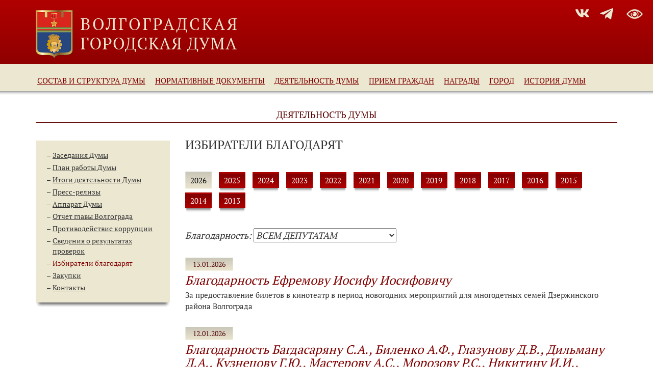

--- FILE ---
content_type: text/html; charset=utf-8
request_url: http://www.volgsovet.ru/d1d0/Activity/ThankVoters
body_size: 49352
content:

<!DOCTYPE html>
<html lant="ru">
<head>
   <title>Избиратели благодарят - Волгоградская городская Дума</title>
	<meta http-equiv="X-UA-Compatible" content="IE=edge" />
	<meta charset="utf-8" />
	<meta name="viewport" content="width=device-width, initial-scale=1.0">
    
    
    <meta property="og:title" content="Волгоградская городская Дума">
    <meta property="og:description" content="Избиратели благодарят">
    <meta property="og:image" content="/content/images/vgd.jpg">


    
    <link href="/Content/css?v=w-2rtHuuU6QqCuJ1D0jgQ5N-ssxPxbNva1-qLEUxa-o1" rel="stylesheet"/>

	<link href="/fancybox/css?v=lgS54vaNjVFbnDJ3R6_zomKm3GvhB5aAqckaQDiDC3g1" rel="stylesheet"/>

    <script src="/bundles/modernizr?v=inCVuEFe6J4Q07A0AcRsbJic_UE5MwpRMNGcOtk94TE1"></script>

    <link href="/Content/version-d.css" rel="stylesheet"/>

    <link href="/Content/version-1.css" rel="stylesheet"/>

    <link href="/Content/version-font_d.css" rel="stylesheet"/>

    <link href="/Content/version-space-0.css" rel="stylesheet"/>

	
	

</head>
<body>
    <!-- Yandex.Metrika counter -->
    <script type="text/javascript">
       (function(m,e,t,r,i,k,a){m[i]=m[i]||function(){(m[i].a=m[i].a||[]).push(arguments)};
       m[i].l=1*new Date();
       for (var j = 0; j < document.scripts.length; j++) {if (document.scripts[j].src === r) { return; }}
       k=e.createElement(t),a=e.getElementsByTagName(t)[0],k.async=1,k.src=r,a.parentNode.insertBefore(k,a)})
       (window, document, "script", "https://mc.yandex.ru/metrika/tag.js", "ym");

       ym(97186968, "init", {
            clickmap:true,
            trackLinks:true,
            accurateTrackBounce:true
       });
    </script>
    <noscript><div><img src="https://mc.yandex.ru/watch/97186968" style="position:absolute; left:-9999px;" alt="" /></div></noscript>
    <!-- /Yandex.Metrika counter -->
	
	<div class="v-header container-fluid">
		<div class="container">
			<a href="/d1d0">
				<div class="v-title row">
					
					
					<div class="v-title-logo col-md-8">
                            <img src="/Content/Images/logo.png" class="v-logo" />
					</div>
					<p class="v-title-build col-md-4 hidden-sm hidden-xs">
						<img id="title-build" style="padding-bottom: 5px; padding-top: 5px; height: 100%;" />
						<img id="title-build-cache" style="display: none" />
					</p>
				</div>
			</a>
		</div>
        <div class="top-panel">
            <div class="v-socnetworktop">
                <a href="https://vk.com/duma_vlg" target="_blank" title="В контакте"><div class="soconetop1"><img src="/Content/Images/vk-top.png" /></div></a>
                <a href="https://t.me/duma_vgd" target="_blank" title="Телеграм"><div class="soconetop2"><img src="/Content/Images/tg-top.png" /></div></a>
            </div>
                <a href="/d3d0/Activity/ThankVoters" style="color:white; font-size: 120%;" title="Версия для слабовидящих"><img src="/Content/Images/glass.png"></a>
        </div>

	</div>
	<div class="v-menu-top container-fluid">
		<div class="container">
				<div class="v-menu-top-item v-item-1 dropdown">
		<a href="/d1d0/Structure/Committee/9#1" class="v-menu-top-item-link dropdown-toggle"  aria-haspopup="true" aria-expanded="true">Состав и структура Думы</a>
			<ul class="v-item-1-dropdown v-list-1 dropdown-menu hidden-xs hidden-sm" aria-labelledby="dropdownMenu1">
					<li class="v-item-2 dropdown">
							<a href="/d1d0/Structure/Committee/9" class="dropdown-toggle" aria-haspopup="true" aria-expanded="true">Руководство</a>
											</li>
					<li class="v-item-2 dropdown">
							<a href="/d1d0/Structure/Committee#" class="dropdown-toggle" aria-haspopup="true" aria-expanded="true">Комитеты Думы</a>
													<ul class="v-item-2-dropdown v-list-2 dropdown-menu" aria-labelledby="dropdownMenu2">
										<li class="v-item-3"><a href="/d1d0/Structure/Graph" class="dropdown-toggle">Графическая структура Думы</a></li>
										<li class="v-item-3"><a href="/d1d0/Structure/Committee" class="dropdown-toggle">Состав комитетов</a></li>
										<li class="v-item-3"><a href="/d1d0/Act/Committee/Doc003" class="dropdown-toggle">Положение о комитете Думы</a></li>
										<li class="v-item-3"><a href="/d1d0/Act/RegCommittee" class="dropdown-toggle">Вопросы ведения комитетов</a></li>
							</ul>
					</li>
					<li class="v-item-2 dropdown">
							<a href="/d1d0/Structure/Fraction" class="dropdown-toggle" aria-haspopup="true" aria-expanded="true">Депутатские объединения</a>
											</li>
					<li class="v-item-2 dropdown">
							<a href="/d1d0/Structure/Deputat" class="dropdown-toggle" aria-haspopup="true" aria-expanded="true">Депутаты</a>
											</li>
			</ul>
	</div>
	<div class="v-menu-top-item v-item-1 dropdown">
		<a href="/d1d0/Act/CharterCity#" class="v-menu-top-item-link dropdown-toggle"  aria-haspopup="true" aria-expanded="true">Нормативные документы</a>
			<ul class="v-item-1-dropdown v-list-1 dropdown-menu hidden-xs hidden-sm" aria-labelledby="dropdownMenu1">
					<li class="v-item-2 dropdown">
							<a href="/d1d0/Act/CharterCity" class="dropdown-toggle" aria-haspopup="true" aria-expanded="true">Устав</a>
											</li>
					<li class="v-item-2 dropdown">
							<a href="/d1d0/Act/StandingOrder" class="dropdown-toggle" aria-haspopup="true" aria-expanded="true">Регламент</a>
											</li>
					<li class="v-item-2 dropdown">
							<a href="/d1d0/Act/Draft" class="dropdown-toggle" aria-haspopup="true" aria-expanded="true">Проекты решений</a>
											</li>
					<li class="v-item-2 dropdown">
							<a href="/d1d0/Act/Decision" class="dropdown-toggle" aria-haspopup="true" aria-expanded="true">Решения</a>
											</li>
					<li class="v-item-2 dropdown">
							<a href="/d1d0/Act/PublicHearing" class="dropdown-toggle" aria-haspopup="true" aria-expanded="true">Публичные слушания</a>
											</li>
					<li class="v-item-2 dropdown">
							<a href="/d1d0/Act/Law" class="dropdown-toggle" aria-haspopup="true" aria-expanded="true">Законодательство и иные нормативные акты</a>
											</li>
					<li class="v-item-2 dropdown">
							<a href="/d1d0/Act/LegInitiative" class="dropdown-toggle" aria-haspopup="true" aria-expanded="true">Законодательная инициатива</a>
											</li>
					<li class="v-item-2 dropdown">
							<a href="/d1d0/Act/Appealing" class="dropdown-toggle" aria-haspopup="true" aria-expanded="true">Порядок обжалования нормативных правовых актов,<br/>муниципальных правовых актов</a>
											</li>
			</ul>
	</div>
	<div class="v-menu-top-item v-item-1 dropdown">
		<a href="/d1d0/Activity/Agenda#1" class="v-menu-top-item-link dropdown-toggle"  aria-haspopup="true" aria-expanded="true">Деятельность Думы</a>
			<ul class="v-item-1-dropdown v-list-1 dropdown-menu hidden-xs hidden-sm" aria-labelledby="dropdownMenu1">
					<li class="v-item-2 dropdown">
							<a href="/d1d0/Activity/Agenda#" class="dropdown-toggle" aria-haspopup="true" aria-expanded="true">Заседания Думы</a>
													<ul class="v-item-2-dropdown v-list-2 dropdown-menu" aria-labelledby="dropdownMenu2">
										<li class="v-item-3"><a href="/d1d0/Activity/Agenda" class="dropdown-toggle">Ближайшее заседание</a></li>
										<li class="v-item-3"><a href="/d1d0/Activity/AgendaArchive" class="dropdown-toggle">Архив повесток дня</a></li>
							</ul>
					</li>
					<li class="v-item-2 dropdown">
							<a href="/d1d0/Activity/Plan" class="dropdown-toggle" aria-haspopup="true" aria-expanded="true">План работы Думы</a>
											</li>
					<li class="v-item-2 dropdown">
							<a href="/d1d0/Activity/Results" class="dropdown-toggle" aria-haspopup="true" aria-expanded="true">Итоги деятельности Думы</a>
											</li>
					<li class="v-item-2 dropdown">
							<a href="/d1d0/Activity/PressRelease" class="dropdown-toggle" aria-haspopup="true" aria-expanded="true">Пресс-релизы</a>
											</li>
					<li class="v-item-2 dropdown">
							<a href="/d1d0/Activity/StaffContacts#" class="dropdown-toggle" aria-haspopup="true" aria-expanded="true">Аппарат Думы</a>
													<ul class="v-item-2-dropdown v-list-2 dropdown-menu" aria-labelledby="dropdownMenu2">
										<li class="v-item-3"><a href="/d1d0/Activity/StaffContacts" class="dropdown-toggle">Руководители структурных подразделений</a></li>
										<li class="v-item-3"><a href="/d1d0/Activity/Staffing" class="dropdown-toggle">Кадровое обеспечение</a></li>
							</ul>
					</li>
					<li class="v-item-2 dropdown">
							<a href="/d1d0/Activity/ReportHead" class="dropdown-toggle" aria-haspopup="true" aria-expanded="true">Отчет главы Волгограда</a>
											</li>
					<li class="v-item-2 dropdown">
							<a href="/d1d0/Activity/InfoIncome#" class="dropdown-toggle" aria-haspopup="true" aria-expanded="true">Противодействие коррупции</a>
													<ul class="v-item-2-dropdown v-list-2 dropdown-menu" aria-labelledby="dropdownMenu2">
										<li class="v-item-3"><a href="/d1d0/Activity/CorruptActs" class="dropdown-toggle">Нормативные правовые и иные акты в сфере<br/>противодействия коррупции</a></li>
										<li class="v-item-3"><a href="/d1d0/Act/Draft#" class="dropdown-toggle">Антикоррупционная экспертиза</a></li>
										<li class="v-item-3"><a href="/d1d0/Activity/CorruptMethodical" class="dropdown-toggle">Методические материалы</a></li>
										<li class="v-item-3"><a href="/d1d0/Activity/CorruptDocForm" class="dropdown-toggle">Формы документов, связанные с<br/>противодействием коррупции, для заполнения</a></li>
										<li class="v-item-3"><a href="/d1d0/Activity/GeneralInformation" class="dropdown-toggle">Обобщенная информация</a></li>
										<li class="v-item-3"><a href="/d1d0/Activity/InfoIncome" class="dropdown-toggle">Сведения о доходах депутатов</a></li>
										<li class="v-item-3"><a href="/d1d0/Activity/StaffInfoIncome" class="dropdown-toggle">Сведения о доходах руководителей структурных подразделений</a></li>
										<li class="v-item-3"><a href="/d1d0/Activity/CorruptCommission1" class="dropdown-toggle">Комиссия по соблюдению требований к служебному<br/>поведению и урегулированию конфликта интересов</a></li>
										<li class="v-item-3"><a href="/d1d0/Activity/CorruptCommission2" class="dropdown-toggle">Комиссия по противодействию коррупции</a></li>
										<li class="v-item-3"><a href="/d1d0/Reception/Question#1" class="dropdown-toggle">Обратная связь для сообщения факта о коррупции</a></li>
							</ul>
					</li>
					<li class="v-item-2 dropdown">
							<a href="/d1d0/Activity/ResultsInspections" class="dropdown-toggle" aria-haspopup="true" aria-expanded="true">Сведения о результатах проверок</a>
											</li>
					<li class="v-item-2 dropdown">
							<a href="/d1d0/Activity/ThankVoters" class="dropdown-toggle" aria-haspopup="true" aria-expanded="true">Избиратели благодарят</a>
											</li>
					<li class="v-item-2 dropdown">
							<a href="http://zakupki.gov.ru" target="_blank" class="dropdown-toggle" aria-haspopup="true" aria-expanded="true">Закупки</a>
											</li>
					<li class="v-item-2 dropdown">
							<a href="/d1d0/Activity/Contact" class="dropdown-toggle" aria-haspopup="true" aria-expanded="true">Контакты</a>
											</li>
			</ul>
	</div>
	<div class="v-menu-top-item v-item-1 dropdown">
		<a href="/d1d0/Reception/Question#" class="v-menu-top-item-link dropdown-toggle"  aria-haspopup="true" aria-expanded="true">Прием граждан</a>
			<ul class="v-item-1-dropdown v-list-1 dropdown-menu hidden-xs hidden-sm" aria-labelledby="dropdownMenu1">
					<li class="v-item-2 dropdown">
							<a href="/d1d0/Reception/Shedule" class="dropdown-toggle" aria-haspopup="true" aria-expanded="true">График приема граждан</a>
											</li>
					<li class="v-item-2 dropdown">
							<a href="/d1d0/Reception/Question" class="dropdown-toggle" aria-haspopup="true" aria-expanded="true">Интернет-приемная</a>
											</li>
					<li class="v-item-2 dropdown">
							<a href="/d1d0/Reception/ReportsPetitions" class="dropdown-toggle" aria-haspopup="true" aria-expanded="true">Отчеты об обращениях граждан</a>
											</li>
					<li class="v-item-2 dropdown">
							<a href="/d1d0/Reception/Documents" class="dropdown-toggle" aria-haspopup="true" aria-expanded="true">Образцы оформления запросов и обращений</a>
											</li>
					<li class="v-item-2 dropdown">
							<a href="/d1d0/Reception/SVO-Hotline#" class="dropdown-toggle" aria-haspopup="true" aria-expanded="true">Поддержка участников СВО и членов их семей</a>
													<ul class="v-item-2-dropdown v-list-2 dropdown-menu" aria-labelledby="dropdownMenu2">
										<li class="v-item-3"><a href="/d1d0/Reception/SVO-Hotline" class="dropdown-toggle">Горячие линии</a></li>
										<li class="v-item-3"><a href="/d1d0/Reception/SVO-SupportRegion" class="dropdown-toggle">Региональный Фонд поддержки военнослужащих и добровольцев СВО</a></li>
										<li class="v-item-3"><a href="/d1d0/Reception/SVO-Defender" class="dropdown-toggle">Защитники Отечества</a></li>
										<li class="v-item-3"><a href="/d1d0/Reception/SVO-SupportSocial" class="dropdown-toggle">Меры социальной поддержки</a></li>
							</ul>
					</li>
			</ul>
	</div>
	<div class="v-menu-top-item v-item-1 dropdown">
		<a href="/d1d0/Award/HonorableSir#1" class="v-menu-top-item-link dropdown-toggle"  aria-haspopup="true" aria-expanded="true">Награды</a>
			<ul class="v-item-1-dropdown v-list-1 dropdown-menu hidden-xs hidden-sm" aria-labelledby="dropdownMenu1">
					<li class="v-item-2 dropdown">
							<a href="/d1d0/Award/HonorableSir#" class="dropdown-toggle" aria-haspopup="true" aria-expanded="true">Почетный гражданин</a>
													<ul class="v-item-2-dropdown v-list-2 dropdown-menu" aria-labelledby="dropdownMenu2">
										<li class="v-item-3"><a href="/d1d0/Award/HonorableSir" class="dropdown-toggle">Положение</a></li>
										<li class="v-item-3"><a href="http://www.volgadmin.ru/d/about/heroes/" class="dropdown-toggle" target="_blank">Список почетных граждан</a></li>
							</ul>
					</li>
					<li class="v-item-2 dropdown">
							<a href="/d1d0/Award/Award#" class="dropdown-toggle" aria-haspopup="true" aria-expanded="true">Положение о наградах</a>
													<ul class="v-item-2-dropdown v-list-2 dropdown-menu" aria-labelledby="dropdownMenu2">
										<li class="v-item-3"><a href="/d1d0/Award/Award" class="dropdown-toggle">Положение</a></li>
										<li class="v-item-3"><a href="/d1d0/Award/CertHonnorList" class="dropdown-toggle">Список награжденных<br/>Почетной грамотой</a></li>
										<li class="v-item-3"><a href="/d1d0/Award/LetterThanksList" class="dropdown-toggle">Список награжденных<br/>Благодарственным письмом<br/>председателя ВГД</a></li>
							</ul>
					</li>
					<li class="v-item-2 dropdown">
							<a href="/d1d0/Award/LoyaltyFatherland#" class="dropdown-toggle" aria-haspopup="true" aria-expanded="true">За верность Отечеству</a>
													<ul class="v-item-2-dropdown v-list-2 dropdown-menu" aria-labelledby="dropdownMenu2">
										<li class="v-item-3"><a href="/d1d0/Award/LoyaltyFatherland" class="dropdown-toggle">Положение</a></li>
										<li class="v-item-3"><a href="/d1d0/Award/LoyaltyFatherlandList" class="dropdown-toggle">Список награжденных</a></li>
							</ul>
					</li>
					<li class="v-item-2 dropdown">
							<a href="/d1d0/Award/ParentalGlory#" class="dropdown-toggle" aria-haspopup="true" aria-expanded="true">Родительская слава Волгограда</a>
													<ul class="v-item-2-dropdown v-list-2 dropdown-menu" aria-labelledby="dropdownMenu2">
										<li class="v-item-3"><a href="/d1d0/Award/ParentalGlory" class="dropdown-toggle">Положение</a></li>
										<li class="v-item-3"><a href="/d1d0/Award/ParentalGloryList" class="dropdown-toggle">Список награжденных</a></li>
							</ul>
					</li>
					<li class="v-item-2 dropdown">
							<a href="/d1d0/Award/MaternalGlory#" class="dropdown-toggle" aria-haspopup="true" aria-expanded="true">Материнская слава Волгограда</a>
													<ul class="v-item-2-dropdown v-list-2 dropdown-menu" aria-labelledby="dropdownMenu2">
										<li class="v-item-3"><a href="/d1d0/Award/MaternalGlory" class="dropdown-toggle">Положение</a></li>
										<li class="v-item-3"><a href="/d1d0/Award/MaternalGloryList" class="dropdown-toggle">Список награжденных</a></li>
							</ul>
					</li>
					<li class="v-item-2 dropdown">
							<a href="/d1d0/Award/Fellows#" class="dropdown-toggle" aria-haspopup="true" aria-expanded="true">Стипендиаты</a>
													<ul class="v-item-2-dropdown v-list-2 dropdown-menu" aria-labelledby="dropdownMenu2">
										<li class="v-item-3"><a href="/d1d0/Award/Fellows" class="dropdown-toggle">Положение о стипендиях</a></li>
										<li class="v-item-3"><a href="/d1d0/Award/PersonalFellows" class="dropdown-toggle">Персональные стипендии</a></li>
										<li class="v-item-3"><a href="/d1d0/Award/CollectiveFellows" class="dropdown-toggle">Коллективные стипендии</a></li>
							</ul>
					</li>
					<li class="v-item-2 dropdown">
							<a href="/d1d0/Award/Volunteers#" class="dropdown-toggle" aria-haspopup="true" aria-expanded="true">За добровольчество (волонтерство)</a>
													<ul class="v-item-2-dropdown v-list-2 dropdown-menu" aria-labelledby="dropdownMenu2">
										<li class="v-item-3"><a href="/d1d0/Award/Volunteers" class="dropdown-toggle">Положение</a></li>
										<li class="v-item-3"><a href="/d1d0/Award/VolunteersList" class="dropdown-toggle">Список награжденных</a></li>
							</ul>
					</li>
			</ul>
	</div>
	<div class="v-menu-top-item v-item-1 dropdown">
		<a href="/d1d0/City/Symbol#" class="v-menu-top-item-link dropdown-toggle"  aria-haspopup="true" aria-expanded="true">Город</a>
			<ul class="v-item-1-dropdown v-list-1 dropdown-menu hidden-xs hidden-sm" aria-labelledby="dropdownMenu1">
					<li class="v-item-2 dropdown">
							<a href="/d1d0/City/Symbol" class="dropdown-toggle" aria-haspopup="true" aria-expanded="true">Символика Волгограда</a>
											</li>
					<li class="v-item-2 dropdown">
							<a href="/d1d0/About/Photo/3#" class="dropdown-toggle" aria-haspopup="true" aria-expanded="true">Волгоград сегодня</a>
													<ul class="v-item-2-dropdown v-list-2 dropdown-menu" aria-labelledby="dropdownMenu2">
										<li class="v-item-3"><a href="/d1d0/About/Photo/2" class="dropdown-toggle">День города</a></li>
										<li class="v-item-3"><a href="/d1d0/About/Photo/3" class="dropdown-toggle">Наш город</a></li>
										<li class="v-item-3"><a href="/d1d0/About/Sights" class="dropdown-toggle">Достопримечательности</a></li>
										<li class="v-item-3"><a href="/d1d0/About/Authority" class="dropdown-toggle">Органы власти</a></li>
							</ul>
					</li>
					<li class="v-item-2 dropdown">
							<a href="/d1d0/Photo/Gallery/4#" class="dropdown-toggle" aria-haspopup="true" aria-expanded="true">Волгоград–центр народной дипломатии</a>
													<ul class="v-item-2-dropdown v-list-2 dropdown-menu" aria-labelledby="dropdownMenu2">
										<li class="v-item-3"><a href="/d1d0/Photo/Gallery/4" class="dropdown-toggle">Международный форум общественной<br/>дипломатии</a></li>
										<li class="v-item-3"><a href="http://www.volgadmin.ru/d/branches/zs/about" class="dropdown-toggle" target="_blank">Управление зарубежных и региональных<br/>связей администрации Волгограда</a></li>
							</ul>
					</li>
			</ul>
	</div>
	<div class="v-menu-top-item v-item-1 dropdown">
		<a href="/d1d0/About/History#" class="v-menu-top-item-link dropdown-toggle"  aria-haspopup="true" aria-expanded="true">История Думы</a>
			<ul class="v-item-1-dropdown v-list-1 dropdown-menu hidden-xs hidden-sm" aria-labelledby="dropdownMenu1">
					<li class="v-item-2 dropdown">
							<a href="/d1d0/About/History" class="dropdown-toggle" aria-haspopup="true" aria-expanded="true">История местного самоуправления<br/>(Царицын-Сталинград-Волгоград)</a>
											</li>
					<li class="v-item-2 dropdown">
							<a href="/d1d0/About/Chairman" class="dropdown-toggle" aria-haspopup="true" aria-expanded="true">Председатели Думы</a>
											</li>
					<li class="v-item-2 dropdown">
							<a href="/d1d0/About/DeputatArchive" class="dropdown-toggle" aria-haspopup="true" aria-expanded="true">Депутаты по созывам</a>
											</li>
					<li class="v-item-2 dropdown">
							<a href="/d1d0/Photo/Gallery/5" class="dropdown-toggle" aria-haspopup="true" aria-expanded="true">Фотогалерея</a>
											</li>
			</ul>
	</div>


		</div>
	</div>
	<div class="v-menu-top-shadow">
	</div>
	
	<div class="container body-content">
		



<div class="v-page container-fluid">
	
    <h4 class="v-page-title-1 hidden-xs">Деятельность Думы</h4>
	<h4 class="v-page-title-1 hidden-sm hidden-md hidden-lg" style="text-align: left;">
		<button type="button" data-toggle="collapse" data-target="#menu-left-content" style="border-width: 0; padding: 0; margin-right: 10px;">
			<img src="/Content/Images/buter.png" />
		</button>
		Деятельность Думы
	</h4>
	
	<div class="row">
		<div id="menu-left-content" class="col-sm-4 col-md-3 collapse in-xs">
			<div class="v-menu-left">
				<ul class="v-list-3">
						<li class="">
								<a href="/d1d0/Activity/Agenda#">Заседания Думы</a>

						</li>
						<li class="">
								<a href="/d1d0/Activity/Plan">План работы Думы</a>

						</li>
						<li class="">
								<a href="/d1d0/Activity/Results">Итоги деятельности Думы</a>

						</li>
						<li class="">
								<a href="/d1d0/Activity/PressRelease">Пресс-релизы</a>

						</li>
						<li class="">
								<a href="/d1d0/Activity/StaffContacts#">Аппарат Думы</a>

						</li>
						<li class="">
								<a href="/d1d0/Activity/ReportHead">Отчет главы Волгограда</a>

						</li>
						<li class="">
								<a href="/d1d0/Activity/InfoIncome#">Противодействие коррупции</a>

						</li>
						<li class="">
								<a href="/d1d0/Activity/ResultsInspections">Сведения о результатах проверок</a>

						</li>
						<li class="active">
								<a href="/d1d0/Activity/ThankVoters">Избиратели благодарят</a>

						</li>
						<li class="">
								<a href="http://zakupki.gov.ru" target="_blank">Закупки</a>

						</li>
						<li class="">
								<a href="/d1d0/Activity/Contact">Контакты</a>

						</li>
				</ul>
			</div>
			<img src="/Content/Images/shadow-bottom.png" style="display: block; width: 100%;" />
			
			<div>
				
			</div>
		</div>
		<div class="v-page-content col-sm-8 col-md-9">
			<h3>Избиратели благодарят</h3>
			



<div class="v-pager-top v-pager" style="margin-top: 30px;">
			<span class="pager-page">2026</span>
			<a href="/d1d0/Activity/ThankVoters/2025" class="pager-page">2025</a>
			<a href="/d1d0/Activity/ThankVoters/2024" class="pager-page">2024</a>
			<a href="/d1d0/Activity/ThankVoters/2023" class="pager-page">2023</a>
			<a href="/d1d0/Activity/ThankVoters/2022" class="pager-page">2022</a>
			<a href="/d1d0/Activity/ThankVoters/2021" class="pager-page">2021</a>
			<a href="/d1d0/Activity/ThankVoters/2020" class="pager-page">2020</a>
			<a href="/d1d0/Activity/ThankVoters/2019" class="pager-page">2019</a>
			<a href="/d1d0/Activity/ThankVoters/2018" class="pager-page">2018</a>
			<a href="/d1d0/Activity/ThankVoters/2017" class="pager-page">2017</a>
			<a href="/d1d0/Activity/ThankVoters/2016" class="pager-page">2016</a>
			<a href="/d1d0/Activity/ThankVoters/2015" class="pager-page">2015</a>
			<a href="/d1d0/Activity/ThankVoters/2014" class="pager-page">2014</a>
			<a href="/d1d0/Activity/ThankVoters/2013" class="pager-page">2013</a>
</div>

<style>
	.v-thanks { margin-bottom: 30px; }
	.v-thanks h3 { margin: 5px 0 5px 0; text-transform: none; font-style: italic; color: #800000; }
	.v-thanks .v-text { font-size: 110%; }
</style>

	<h4 style="margin-bottom: 30px;">
		Благодарность:

		<select id="deputat" name="deputat"><option value=""> ВСЕМ ДЕПУТАТАМ</option>
<option value="1073">Багдасаряну С.А., Биленко А.Ф., Глазунову Д.В., Дильману Д.А., Кузнецову Г.Ю., Мастерову А.С., Морозову Р.С., Никитину И.И., Федотову А.С., Фисенко А.Н., Фоминой И.Н.</option>
<option value="1074">Ефремову Иосифу Иосифовичу</option>
</select>
	</h4>
		<div class="v-thanks">
			<div class="v-group-title">13.01.2026</div>
			<h3>Благодарность Ефремову Иосифу Иосифовичу</h3>
			<div class="v-text">За предоставление билетов в кинотеатр в период новогодних мероприятий для многодетных семей Дзержинского района Волгограда</div>
		</div>
		<div class="v-thanks">
			<div class="v-group-title">12.01.2026</div>
			<h3>Благодарность Багдасаряну С.А., Биленко А.Ф., Глазунову Д.В., Дильману Д.А., Кузнецову Г.Ю., Мастерову А.С., Морозову Р.С., Никитину И.И., Федотову А.С., Фисенко А.Н., Фоминой И.Н.</h3>
			<div class="v-text">За организацию для детей из многодетных семей праздничных мероприятий и предоставление сладких подарков</div>
		</div>



		</div>
	</div>
</div>




		
	</div>
	<div class="v-panorama-container container-fluid">
		<img src="/Content/Images/panorama.png" class="v-panorama" />
	</div>
	<div class="v-sitemap-bottom-container container-fluid" style="min-height: 30px;">
		<div class="v-sitemap-bottom container hidden-xs">
			<div class="v-sitemap-bottom row">
	<div class="col-md-4">
						<a href="/d1d0/Structure/Committee/9#1" class="v-sitemap-bottom-1">Состав и структура Думы</a>
				<ul class="v-list-2">
                        <li>
                                <a href="/d1d0/Structure/Committee/9" class="v-sitemap-bottom-2">Руководство</a>
                        </li> 
                        <li>
                                <a href="/d1d0/Structure/Committee#" class="v-sitemap-bottom-2">Комитеты Думы</a>
                        </li> 
                        <li>
                                <a href="/d1d0/Structure/Fraction" class="v-sitemap-bottom-2">Депутатские объединения</a>
                        </li> 
                        <li>
                                <a href="/d1d0/Structure/Deputat" class="v-sitemap-bottom-2">Депутаты</a>
                        </li> 
				</ul>
				<a href="/d1d0/Activity/Agenda#1" class="v-sitemap-bottom-1">Деятельность Думы</a>
				<ul class="v-list-2">
                        <li>
                                <a href="/d1d0/Activity/Agenda#" class="v-sitemap-bottom-2">Заседания Думы</a>
                        </li> 
                        <li>
                                <a href="/d1d0/Activity/Plan" class="v-sitemap-bottom-2">План работы Думы</a>
                        </li> 
                        <li>
                                <a href="/d1d0/Activity/Results" class="v-sitemap-bottom-2">Итоги деятельности Думы</a>
                        </li> 
                        <li>
                                <a href="/d1d0/Activity/PressRelease" class="v-sitemap-bottom-2">Пресс-релизы</a>
                        </li> 
                        <li>
                                <a href="/d1d0/Activity/StaffContacts#" class="v-sitemap-bottom-2">Аппарат Думы</a>
                        </li> 
                        <li>
                                <a href="/d1d0/Activity/ReportHead" class="v-sitemap-bottom-2">Отчет главы Волгограда</a>
                        </li> 
                        <li>
                                <a href="/d1d0/Activity/InfoIncome#" class="v-sitemap-bottom-2">Противодействие коррупции</a>
                        </li> 
                        <li>
                                <a href="/d1d0/Activity/ResultsInspections" class="v-sitemap-bottom-2">Сведения о результатах проверок</a>
                        </li> 
                        <li>
                                <a href="/d1d0/Activity/ThankVoters" class="v-sitemap-bottom-2">Избиратели благодарят</a>
                        </li> 
                        <li>
                                <a href="http://zakupki.gov.ru" target="_blank" class="v-sitemap-bottom-2">Закупки</a>
                        </li> 
                        <li>
                                <a href="/d1d0/Activity/Contact" class="v-sitemap-bottom-2">Контакты</a>
                        </li> 
				</ul>

	</div>
	<div class="col-md-4">
						<a href="/d1d0/Act/CharterCity#" class="v-sitemap-bottom-1">Нормативные документы</a>
				<ul class="v-list-2">
                        <li>
                                <a href="/d1d0/Act/CharterCity" class="v-sitemap-bottom-2">Устав</a>
                        </li> 
                        <li>
                                <a href="/d1d0/Act/StandingOrder" class="v-sitemap-bottom-2">Регламент</a>
                        </li> 
                        <li>
                                <a href="/d1d0/Act/Draft" class="v-sitemap-bottom-2">Проекты решений</a>
                        </li> 
                        <li>
                                <a href="/d1d0/Act/Decision" class="v-sitemap-bottom-2">Решения</a>
                        </li> 
                        <li>
                                <a href="/d1d0/Act/PublicHearing" class="v-sitemap-bottom-2">Публичные слушания</a>
                        </li> 
                        <li>
                                <a href="/d1d0/Act/Law" class="v-sitemap-bottom-2">Законодательство и иные нормативные акты</a>
                        </li> 
                        <li>
                                <a href="/d1d0/Act/LegInitiative" class="v-sitemap-bottom-2">Законодательная инициатива</a>
                        </li> 
                        <li>
                                <a href="/d1d0/Act/Appealing" class="v-sitemap-bottom-2">Порядок обжалования нормативных правовых актов, муниципальных правовых актов</a>
                        </li> 
				</ul>
				<a href="/d1d0/Award/HonorableSir#1" class="v-sitemap-bottom-1">Награды</a>
				<ul class="v-list-2">
                        <li>
                                <a href="/d1d0/Award/HonorableSir#" class="v-sitemap-bottom-2">Почетный гражданин</a>
                        </li> 
                        <li>
                                <a href="/d1d0/Award/Award#" class="v-sitemap-bottom-2">Положение о наградах</a>
                        </li> 
                        <li>
                                <a href="/d1d0/Award/LoyaltyFatherland#" class="v-sitemap-bottom-2">За верность Отечеству</a>
                        </li> 
                        <li>
                                <a href="/d1d0/Award/ParentalGlory#" class="v-sitemap-bottom-2">Родительская слава Волгограда</a>
                        </li> 
                        <li>
                                <a href="/d1d0/Award/MaternalGlory#" class="v-sitemap-bottom-2">Материнская слава Волгограда</a>
                        </li> 
                        <li>
                                <a href="/d1d0/Award/Fellows#" class="v-sitemap-bottom-2">Стипендиаты</a>
                        </li> 
                        <li>
                                <a href="/d1d0/Award/Volunteers#" class="v-sitemap-bottom-2">За добровольчество (волонтерство)</a>
                        </li> 
				</ul>

	</div>
	<div class="col-md-4">
						<a href="/d1d0/Reception/Question#" class="v-sitemap-bottom-1">Прием граждан</a>
				<ul class="v-list-2">
                        <li>
                                <a href="/d1d0/Reception/Shedule" class="v-sitemap-bottom-2">График приема граждан</a>
                        </li> 
                        <li>
                                <a href="/d1d0/Reception/Question" class="v-sitemap-bottom-2">Интернет-приемная</a>
                        </li> 
                        <li>
                                <a href="/d1d0/Reception/ReportsPetitions" class="v-sitemap-bottom-2">Отчеты об обращениях граждан</a>
                        </li> 
                        <li>
                                <a href="/d1d0/Reception/Documents" class="v-sitemap-bottom-2">Образцы оформления запросов и обращений</a>
                        </li> 
                        <li>
                                <a href="/d1d0/Reception/SVO-Hotline#" class="v-sitemap-bottom-2">Поддержка участников СВО и членов их семей</a>
                        </li> 
				</ul>
				<a href="/d1d0/City/Symbol#" class="v-sitemap-bottom-1">Город</a>
				<ul class="v-list-2">
                        <li>
                                <a href="/d1d0/City/Symbol" class="v-sitemap-bottom-2">Символика Волгограда</a>
                        </li> 
                        <li>
                                <a href="/d1d0/About/Photo/3#" class="v-sitemap-bottom-2">Волгоград сегодня</a>
                        </li> 
                        <li>
                                <a href="/d1d0/Photo/Gallery/4#" class="v-sitemap-bottom-2">Волгоград–центр народной дипломатии</a>
                        </li> 
				</ul>
				<a href="/d1d0/About/History#" class="v-sitemap-bottom-1">История Думы</a>
				<ul class="v-list-2">
                        <li>
                                <a href="/d1d0/About/History" class="v-sitemap-bottom-2">История местного самоуправления (Царицын-Сталинград-Волгоград)</a>
                        </li> 
                        <li>
                                <a href="/d1d0/About/Chairman" class="v-sitemap-bottom-2">Председатели Думы</a>
                        </li> 
                        <li>
                                <a href="/d1d0/About/DeputatArchive" class="v-sitemap-bottom-2">Депутаты по созывам</a>
                        </li> 
                        <li>
                                <a href="/d1d0/Photo/Gallery/5" class="v-sitemap-bottom-2">Фотогалерея</a>
                        </li> 
				</ul>

	</div>
</div>

		</div>
	</div>
	<div class="v-copyright-container container-fluid">
        <div class="container">
            <div class="v-copyright">
                <p>
                    &copy; Волгоградская городская Дума<br />
                    тел. (8442) 38-08-89. Адрес электронной почты: <a href="mailto:gs_kanc@volgsovet.ru">gs_kanc@volgsovet.ru</a><br />
                    Обращения направлять в <a href="/Reception/Question">Интернет-приемную</a>.
                </p>
            </div>
            <div class="v-socnetwork">
                <div class="socone"><a href="https://vk.com/duma_vlg" title="В контакте" target="_blank"><img src="/Content/Images/vk.png"></a></div>
                <div class="socone"><a href="https://t.me/duma_vgd" title="Телеграм" target="_blank"><img src="/Content/Images/tg.png"></a></div>
            </div>
        </div>
	</div>

	<script src="/bundles/jquery?v=gkWyJthHPtwkFjvHuNinBjchIfwLwc_KbE-H26J2kAI1"></script>

    <script src="/bundles/bootstrap?v=8v5QwOGHj3gOy2erpe7KPBooQi_W2l4fV0waIsuRM5I1"></script>

	<script src="/fancybox/js?v=IcQtIzs5O6OR6NUQHtIsbuPwLqRnG6qG9zecqDH8e7A1"></script>
    
    
            <script>
            var idBuild;
            $(function () {
                //

                idBuild = 9;

                var setBuildTimer = function() {
                    setTimeout(setBuild, 10000);
                }
                var setBuild = function() {
                    var $img = $("#title-build");
                    var $imgCache = $("#title-build-cache");

                    $img.fadeOut(500, function() {
                        $img.attr("src", "/Content/Images/TitleBuild/build_" + idBuild + ".png");
                        $img.fadeIn(500);

                        var idNew = idBuild;
                        while (idNew == idBuild) {
                            idNew = Math.floor(Math.random() * 11) + 1;
                        }
                        idBuild = idNew;
                        $imgCache.attr("src", "/Content/Images/TitleBuild/build_" + idBuild + ".png");

                        setBuildTimer();
                    });
                }
                setBuild();
            });
            </script>
            <script>
                //
                $('.v-menu-top .v-item-1-dropdown').hover(function () {
                    var $document = $(document);
                    var $this = $(this);
                    var $dropdown = $this.find('.v-item-2-dropdown');

                    var h = $this.height();
                    var w = 0;
                    $dropdown.each(function () {
                        var $item = $(this);
                        var hi = $item.height();
                        if (hi > h) h = hi;
                        var wi = $item.width();
                        if (wi > w) w = wi;
                    })

                    $this.height(h);
                    $dropdown.height(h);
                    $dropdown.width(w);
                    //if ($dropdown.offset() != null) {
                    if ($this.offset().left + $this.width() + $dropdown.width() > $document.width()) {
                        //alert($this.offset().left - $dropdown.width());
                        $dropdown.css('left', 5 - $dropdown.width());
                        $dropdown.css('z-index', 10);
                        $dropdown.css('border-bottom-left-radius', '4px');
                        $dropdown.css('border-bottom-right-radius', '0px');
                    } else {
                        $dropdown.css('left', $this.width() - 5);
                        $dropdown.css('z-index', 1000);
                        $dropdown.css('border-bottom-left-radius', '0px');
                        $dropdown.css('border-bottom-right-radius', '4px');
                    }
                    //}
                });
                



                //$(document).ready(function(){
                //    $(".slidingDiv").hide();
                //    $(".show_hide").show();
                //    $('.show_hide').click(function(){
                //        $(".slidingDiv").slideToggle();
                //    });
                //});

                //#####################################################################################//
                //###################               СКРИПТЫ ПОИСКА                #####################//
                //#####################################################################################//
                var $version = "d";
                var $waterTextColor;
                switch($version) {
                    case "a":
                        $waterTextColor = "#195185";
                        break;
                    case "d":
                        $waterTextColor = "silver";
                        break;
                    default:
                        $waterTextColor = "black";
                        break;
                }

                if($('#searchText').length > 0) {
                    if("False" == "True") {
                        $('#searchText').attr('value', '');
                    }
                    else {
                        $('#searchText').get(0).waterText = "поиск по сайту";
                        var obj = $('#searchText').get(0);
                        if (!obj.value || (obj.value == "")) {
                            obj.value = obj.waterText;
                            obj.style.color = $waterTextColor;
                        }
                    }
                }

                $('#searchText').bind("focus", function () {
                    if (this.value == this.waterText || this.value == 'поиск по контактам') {
                        this.value = "";
                        this.style.color = "black";
                    }
                });

                $dropdownMenu = $('#search_type_ddl');
                $urlParams = location.href.split('?');

                $('#searchText').bind("blur", function () {
                    $icon = $dropdownMenu.find('span');
                    if (!this.value || (this.value == "")) {
                        if ($($icon[0]).hasClass('glyphicon-user')) {
                            this.value = 'поиск по контактам';
                            this.style.color = $waterTextColor;
                        }
                        else {
                            this.value = this.waterText;
                            this.style.color = $waterTextColor;
                        }
                    }
                });

                $('#searchBtn').click(function () {
                    $icon = $dropdownMenu.find('span');
                    $($icon[0]).attr('class', 'glyphicon glyphicon-search');
                    var obj = $('#searchText').get(0);
                    if (obj.value == "поиск по контактам" || obj.value == "") {
                        obj.value = 'поиск по сайту';
                        obj.style.color = $waterTextColor
                    }
                });

                $('#ContactsSearch').click(function () {
                    $icon = $dropdownMenu.find('span');
                    $url = location.href;
                    $($icon[0]).attr('class', 'glyphicon glyphicon-user');
                    var obj = $('#searchText').get(0);
                    if (obj.value == "поиск по сайту" || obj.value == "") {
                        obj.value = 'поиск по контактам';
                        obj.style.color = $waterTextColor
                    }
                });

                //$addHandler($get('searchBtn'), "click", __search);
                $('#searchBtn').bind("click", __doSearch);
                $('#searchText').bind("keypress", __searchOnKeyPress);

                function __searchOnKeyPress(e) {
                    if (e.which == 13) {
                        e.preventDefault();
                        $dropdownMenu = $('#search_type_ddl');
                        $icon = $dropdownMenu.find('span');
                        if ($($icon[0]).hasClass('glyphicon-user')) {
                            if ($('#searchText').val() != "поиск по контактам" && $('#searchText').val() != "") {
                                if ($urlParams.length > 1) {
                                    $params = $urlParams[1].replace(/\??\&?q=[\w%]*/g, "");
                                    location.href = domainName + "Contacts/Search.aspx" + "?" + $params + "&q=" + escape($('#searchText').val());
                                }
                                else {
                                    location.href = "/Contacts/Index/" + $('#searchText').val();
                                }
                            }
                            else {
                                $urlParams.length > 1 ? $params = "?" + $urlParams[1] : $params = " ";
                                location.href = domainName + "Contacts/Search.aspx" + $params;
                            }
                        }
                        else {
                            __doSearch();
                        }
                        return false;
                    }
                }

                function __doSearch() {
                    if ($('#searchText').val() != "" && $('#searchText').val() != "поиск по сайту") {
                        if ($urlParams.length > 1) {
                            var $params = $urlParams[1].replace(/\??\&?q=[\w%]*/g, "");
                            location.href = domainName + "Search/SearchOnSite.aspx" + "?" + $params + "&q=" + escape($('#searchText').val());
                        }
                        else {
                            //location.href = domainName + "Search/SearchOnSite.aspx?q=" + escape($('#searchText1').attr('value'));
                            location.href = "/d1d0/Search/Index/" + $('#searchText').val()/*escape($('#searchText').val())*/;
                        }
                    }
                    else {
                        //$urlParams.length > 1 ? $params = "?" + $urlParams[1] : $params = " ";
                        //location.href = domainName + "Search/SearchOnSite.aspx" + $params
                        location.href = "/d1d0/Search/Index/"/*escape($('#searchText').val())*/;
                    }
                }
            </script>

	
	
	<script>
		$(function () {
			$('#deputat')
				.attr("value", 2026)
				.change(function () {
					location.href = "/d1d0/Activity/ThankVoters/2026/" + this.value;
				});
		});
	</script>


</body>
</html>
